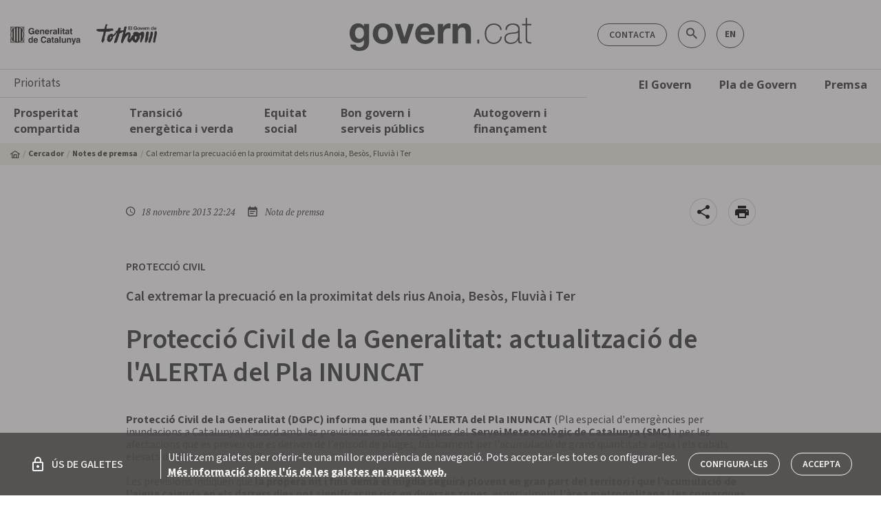

--- FILE ---
content_type: application/javascript; charset=UTF-8
request_url: https://govern.cat/gov/15-es2015.f761f0b80df872db7923.js
body_size: 893
content:
(window.webpackJsonp=window.webpackJsonp||[]).push([[15],{DhLi:function(e,t,a){"use strict";a.r(t),a.d(t,"NotesPremsaModule",(function(){return i}));var n=a("ofXK"),r=a("PCNd"),o=a("tyNb"),c=a("AzbM"),s=a("fXoL");const d=[{path:"",component:c.y,data:Object(c.nb)({title:c.d.NOTES_PREMSA+".title",breadcrumbs:Object(c.ob)(c.d.SEARCHER,c.d.NOTES_PREMSA),shareRoute:`/${c.d.NOTES_PREMSA}/`,staticParams:[{elasticValue:{[c.ab.MAIN]:c.Z.NOTES_PREMSA}}],isDepartmentSelectable:!0,hasDepartmentsFields:!0})},{path:":id/:name",component:c.p,data:Object(c.nb)({type:c.Z.NOTES_PREMSA,departmentSearchRoute:[c.d.NOTES_PREMSA],breadcrumbs:Object(c.ob)(c.d.SEARCHER,c.d.NOTES_PREMSA),relatedArticleUrl:"../../../"+c.d.NOTES_PREMSA,isDepartmentSelectable:!0})}];let b=(()=>{class e{}return e.\u0275mod=s.Pb({type:e}),e.\u0275inj=s.Ob({factory:function(t){return new(t||e)},imports:[[o.e.forChild(d)],o.e]}),e})(),i=(()=>{class e{}return e.\u0275mod=s.Pb({type:e}),e.\u0275inj=s.Ob({factory:function(t){return new(t||e)},imports:[[n.c,b,r.a]]}),e})()}}]);